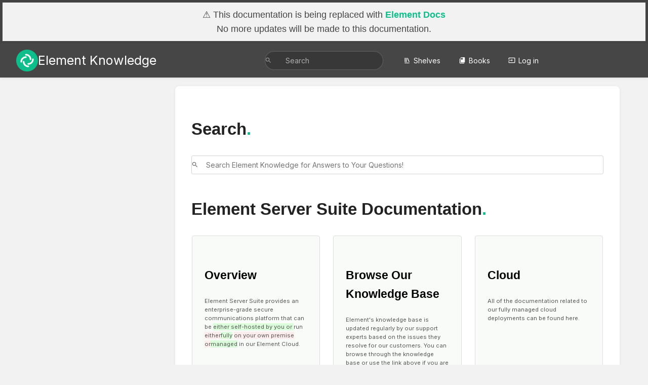

--- FILE ---
content_type: text/html; charset=UTF-8
request_url: https://ems-docs.element.io/books/welcome/page/element-knowledge-and-documentation/revisions/1928/changes
body_size: 15261
content:
<!DOCTYPE html>
<html lang="en-GB"
      dir="ltr"
      class="">
<head>
    <title>Page Revision for Element Knowledge and ... | Element Knowledge</title>

    <!-- Meta -->
    <meta charset="utf-8">
    <meta name="viewport" content="width=device-width">
    <meta name="token" content="FOhSdigVNC8BrkxW9jlroqLExr9nwVi9RlqmtxEe">
    <meta name="base-url" content="https://ems-docs.element.io">
    <meta name="theme-color" content="#464646"/>

    <!-- Social Cards Meta -->
    <meta property="og:title" content="Page Revision for Element Knowledge and ... | Element Knowledge">
    <meta property="og:url" content="https://ems-docs.element.io/books/welcome/page/element-knowledge-and-documentation/revisions/1928/changes">
    
    <!-- Styles -->
    <link rel="stylesheet" href="https://ems-docs.element.io/dist/styles.css?version=v24.10">

    <!-- Icons -->
    <link rel="icon" type="image/png" sizes="256x256" href="https://ems-docs.element.io/icon.png">
    <link rel="icon" type="image/png" sizes="180x180" href="https://ems-docs.element.io/icon-180.png">
    <link rel="apple-touch-icon" sizes="180x180" href="https://ems-docs.element.io/icon-180.png">
    <link rel="icon" type="image/png" sizes="128x128" href="https://ems-docs.element.io/icon-128.png">
    <link rel="icon" type="image/png" sizes="64x64" href="https://ems-docs.element.io/icon-64.png">
    <link rel="icon" type="image/png" sizes="32x32" href="https://ems-docs.element.io/icon-32.png">

    <!-- PWA -->
    <link rel="manifest" href="https://ems-docs.element.io/manifest.json">
    <meta name="mobile-web-app-capable" content="yes">

    <!-- OpenSearch -->
    <link rel="search" type="application/opensearchdescription+xml" title="Element Knowledge" href="https://ems-docs.element.io/opensearch.xml">

    <!-- Custom Styles & Head Content -->
    <style>
    :root {
        --color-primary: #464646;
        --color-primary-light: rgba(70,70,70,0.15);
        --color-link: #464646;
        --color-bookshelf: #000000;
        --color-book: #077b70;
        --color-chapter: #af4d0d;
        --color-page: #206ea7;
        --color-page-draft: #7e50b1;
    }
</style>
    <!-- Start: custom user content -->
<script nonce="p9T0KCeGF47JfbhTJzcMtKH1">
    // Auto expand section on the FAQ page when linked directly
    window.onload = function () {
        if (
          window.location.pathname.endsWith('/frequently-asked-questions') ||
          window.location.pathname.endsWith('/frequently-asked-questions-Dcv')
        ) {
            const bookmark = window.location.hash.substr(1);
            const details = document.getElementById(bookmark);
            details.open = true;
        }
    };
</script>

<script nonce="p9T0KCeGF47JfbhTJzcMtKH1">
    // Default searches to exclude pages tagged as "Archived"
	document.addEventListener('DOMContentLoaded', function () {
		// Check if the user is already on the search page
		const isSearchPage = window.location.pathname.includes('/search');

		if (!isSearchPage) {
			// Select the search input element by its ID
			const searchInput = document.querySelector('#header-search-box-input');

			if (searchInput) {
				// Change the name attribute from 'term' to 'search'
				searchInput.name = 'search';

				// Create the hidden input element
				const hiddenInput = document.createElement('input');
				hiddenInput.type = 'hidden';
				hiddenInput.name = 'extras';
				hiddenInput.value = '-[Archived]';

				// Insert the hidden input right after the search input
				searchInput.insertAdjacentElement('afterend', hiddenInput);
			}
		}
	});
</script>


<!-- <script>
  if (window.location.href.startsWith("https://ems-docs.element.io/books/element-server-suite-documentation-lts-2310")) {
  	window.addEventListener('DOMContentLoaded', function() {
  		const pageTitleElement = document.getElementById("bkmrk-page-title");
  
  		if (pageTitleElement) {
  			const newContent = document.createElement("div");
  			newContent.innerHTML = `
  				<p class="callout warning"><strong>LTS 23.10</strong> is now out of support, we recommend upgrading to the latest <strong>LTS 24.10</strong>. To upgrade, please update your deployment to the latest <strong>LTS 23.10</strong> release. You can then upgrade to the latest patch release of <strong>LTS 24.10.</strong></p>
  			`;
  
  			pageTitleElement.parentNode.insertBefore(newContent, pageTitleElement);
  		}
  	});
  }
  
  if (window.location.href.startsWith("https://ems-docs.element.io/books/element-server-suite-documentation-lts-2404")) {
  	window.addEventListener('DOMContentLoaded', function() {
  		const pageTitleElement = document.getElementById("bkmrk-page-title");
  
  		if (pageTitleElement) {
  			const newContent = document.createElement("div");
  			newContent.innerHTML = `
  				<p class="callout info">We recommend upgrading to the latest <strong>LTS 24.10</strong>, before doing so please upgrade to the latest patch release available.</p>
  			`;
  
  			pageTitleElement.parentNode.insertBefore(newContent, pageTitleElement);
  		}
  	});
  }
</script> -->

<style nonce="p9T0KCeGF47JfbhTJzcMtKH1">
	.floating-banner {
		position: sticky;
		top: 0;
		z-index: 1000;
		padding: 10px;
        background-color: #f2f2f2;
        border: 5px solid;
	}
</style>

<script nonce="p9T0KCeGF47JfbhTJzcMtKH1">
	if (window.location.href.startsWith("https://ems-docs.element.io")) {
		window.addEventListener('DOMContentLoaded', function() {
			const pageHeader = document.getElementById("header");

			if (pageHeader) {
				const newContent = document.createElement("div");
				newContent.classList.add("floating-banner"); // Add the floating-banner class
				newContent.innerHTML = `
					<div style="text-align: center; font-family: sans-serif; font-size: 18px;">⚠️ This documentation is being replaced with <a href="https://docs.element.io" style="color: #0dbd8b; font-weight: bold;">Element Docs</a><br />No more updates will be made to this documentation.</div>
				`;

				pageHeader.parentNode.insertBefore(newContent, pageHeader);
			}
		});
	}
  
	if (window.location.href.startsWith("https://ems-docs.element.io/books/element-server-suite-classic-documentation-lts-2404")) {
		window.addEventListener('DOMContentLoaded', function() {
			const pageTitleElement = document.getElementById("bkmrk-page-title");

			if (pageTitleElement) {
				const newContent = document.createElement("div");
				newContent.classList.add("floating-banner"); // Add the floating-banner class
				newContent.innerHTML = `
					<p class="callout warning"><strong>LTS 24.04</strong> is now out of support, we recommend upgrading to the latest <strong>LTS 25.04</strong>. To upgrade, please update your deployment to the latest <strong>LTS 24.04</strong> release. You can then upgrade to the latest patch release of <strong>LTS 25.04.</strong></p>
				`;

				pageTitleElement.parentNode.insertBefore(newContent, pageTitleElement);
			}
		});
	}

	if (window.location.href.startsWith("https://ems-docs.element.io/books/element-server-suite-classic-documentation-lts-2410")) {
		window.addEventListener('DOMContentLoaded', function() {
			const pageTitleElement = document.getElementById("bkmrk-page-title");

			if (pageTitleElement) {
				const newContent = document.createElement("div");
				newContent.classList.add("floating-banner"); // Add the floating-banner class
				newContent.innerHTML = `
					<p class="callout info">We recommend upgrading to the latest <strong>LTS 25.04</strong>, before doing so please upgrade to the latest patch release available.</p>
				`;

				pageTitleElement.parentNode.insertBefore(newContent, pageTitleElement);
			}
		});
	}

  if (window.location.href.startsWith("https://ems-docs.element.io/books/element-server-suite-pro")) {
		window.addEventListener('DOMContentLoaded', function() {
			const pageTitleElement = document.getElementById("bkmrk-page-title");

			if (pageTitleElement) {
				const newContent = document.createElement("div");
				newContent.classList.add("floating-banner"); // Add the floating-banner class
				newContent.innerHTML = `
					<p class="callout warning">This product is still a WIP and is currently in beta.</p>
				`;

				pageTitleElement.parentNode.insertBefore(newContent, pageTitleElement);
			}
		});
	}
</script>


<style nonce="p9T0KCeGF47JfbhTJzcMtKH1">
    /*
    .content-wrap = the contents of pages
    .markdown-editor-display = the preview pane when editing a page

    These two ensure the formatting only applies to the page contents,
    not site navigation and stuff which is styled by Bookstack.
*/

    h1.break-text {
	    text-align: center;
    }

    /* Set the color as a variable */
    :root {
        --color-element-green: #0dbd8b;
    }

    /* Max size and a border around images */
    .content-wrap img,
    .markdown-editor-display img {
        max-height: 350px;
        max-width: 450px;
        border: 5px solid #ddd;
    }

    /* Links */
    .content-wrap a,
    .markdown-editor-display a {
        color: var(--color-element-green);
        text-decoration: none;
    }

    /* Add a underline when hovering the mouse over a link */
    .content-wrap a:hover,
    .markdown-editor-display a:hover {
        text-decoration: underline var(--color-element-green) !important;
    }
  
    /* Make Collapsible sections clickable */
    details > summary {
        cursor: pointer;
    }
  
    /* Remove extra whitespace at end of Collapsible section*/
    .page-content details :last-child {
        margin-bottom: 0;
    }
    /* Possibly covered by the one above...
    .page-content details>p:last-of-type {
        margin-bottom: 0px;
    }
  
    .page-content details>div {
        margin-bottom: 0px;
    }

    .page-content details>ul {
        margin-bottom: 0px;
    }
    */
  
    /* Style Collapsible section to not be Black text on dark Grey background */
    .page-content details>summary {
        margin-top: -12px;
        margin-left: -12px;
        margin-right: -12px;
        margin-bottom: -12px;
        font-weight: bold;
        background-color: rgba(0,0,0,0);
        padding: 6px 12px;
    }

    /* Collapsible section headers, used for example on the FAQ page */
    .content-wrap details summary,
    .markdown-editor-display details summary {
        font-size: 15px;
        font-weight: bolder;
    }

    body,
    button,
    input,
    select,
    label,
    textarea {
        font-family: 'Helvetica', sans-serif;
    }

    .CodeMirror,
    pre,
    #markdown-editor-input,
    .editor-toolbar,
    .code-base {
        font-family: monospace;
    }

    h1 {
        font-size: 2.7em;
    }
  
    /* Make Page Titles centered */
    .page-content h1.break-text {
        text-align: center;  
    }
  
    /* KIERANML Doc Update May'24 */
    /* Unordered List Bullet Bigger + Element Green */
    ul li::marker {
        font-size: 150%;
        color: var(--color-element-green);
    }
    /* Center Images */
    img {
        display: block;
        margin: 0 auto;
    }
    /* Header Spacing */
    /*
    h2, h3, h4, h5, h6 {
        margin-top: 1.5em;
        margin-bottom: 1em;
    }
    */
    /* Unordered List ... if given class of 'Column' will split into two columns */
    ul.column {
        columns: 2;
    }
    /* Unordered List ... if given class of 'Column' will split into two columns */
    ul li.column {
        break-inside: avoid-column;
    }
    /* Center Table Cells text horizontally and vertically and nicer padding */
    table th,
    table td {
        text-align: center;
        vertical-align: middle;
        padding: 10px;
    }
    /* Make Table Headers bold, bigger and Element Green */
    table th {
        font-size: 125%;
        font-weight: bold; /* Make table headers bold */
        color: var(--color-element-green); /* Set color for table headers */
    }
  
    table.left td:first-child {
        font-size: 125%;
        font-weight: bold; /* Make table headers bold */
        color: var(--color-element-green); /* Set color for table headers */
    }
  
    table.no-border td {
        border: 0px solid #ddd;
    }
  
    table.left-text td {
        text-align: left;  
    }
   
    /* Remove Outer Table Borders (Top + Bottom) */
    table tr:first-child th,
    table tr:last-child td {
        border-top: none;
        border-bottom: none;
    }
    /* Remove Outer Table Borders (Left + Right) */
    table tr th:first-child,
    table tr td:first-child,
    table tr th:last-child,
    table tr td:last-child {
        border-left: none;
        border-right: none;
    }
  
    table.left tr:first-child td{
        border-top: none;
    }
  
    table.left-alt tr:first-child td{
        border-top: none;
    }
  
    table.nowrap tr td:first-child {
        white-space: nowrap;
        vertical-align: top;
    }
    /* Nicer padding */
    h2, h3, h4, h5, h6 {
        margin-top: 1.5em;
        margin-bottom: 1em;
    }
  
    .wideimage img {
        max-height: 100%;
        max-width: 100%;
    }
  
    details.cog > summary::marker {
        content: "\02699\0FE0F\00020";
    }
  
    details.page > summary::marker {
        content: "\01F4C4\00020";
    }
  
    details.question > summary::marker {
        content: "\02753\00020";
    }

    details.none > summary::marker {
        content: none;
    }

    summary h3 {
    	margin-top: 0 !important;
    }

  
    h6 {
        font-size: 1.2em;
    }
  
    .custom-marker::before {
        content: "\2022\00020";
        color: var(--color-element-green);
    }

    /* ESS Documentation Config Toggle */

    /* The switch - the box around the slider */
    /* Container for the label and switch */
    .toggle-container {
      display: flex;
      align-items: center;
    }
    
    /* Add some spacing between the label and the switch */
    .toggle-container label {
      margin-right: 10px;
    }
    
    /* The switch - the box around the slider */
    .switch {
      position: relative;
      display: inline-block;
      width: 50px;
      height: 20px;
    }
    
    /* Hide default HTML checkbox */
    .switch input {
      opacity: 0;
      width: 0;
      height: 0;
    }
    
    /* The slider */
    .slider {
      position: absolute;
      cursor: pointer;
      top: 0;
      left: 0;
      right: 0;
      bottom: 0;
      background-color: #ccc;
      -webkit-transition: .4s;
      transition: .4s;
    }
    
    .slider:before {
      position: absolute;
      content: "";
      height: 13px;
      width: 13px;
      left: 4px;
      bottom: 4px;
      background-color: white;
      -webkit-transition: .4s;
      transition: .4s;
    }
    
    input:checked + .slider {
      background-color: #2196F3;
    }
    
    input:focus + .slider {
      box-shadow: 0 0 1px #2196F3;
    }
    
    input:checked + .slider:before {
      -webkit-transform: translateX(28px);
      -ms-transform: translateX(28px);
      transform: translateX(28px);
    }
    
    /* Rounded sliders */
    .slider.round {
      border-radius: 20px;
    }
    
    .slider.round:before {
      border-radius: 50%;
    }

</style>









<!-- 'Cog' Details Toggle Switch -->
<script nonce="p9T0KCeGF47JfbhTJzcMtKH1">
    document.addEventListener('DOMContentLoaded', function() {
        // Function to toggle visibility of elements with class "cog"
        function toggleCogElements() {
            // Get the toggle switch element
            const toggleSwitch = document.getElementById('bkmrk-toggle-switch');
            
            // Get all elements with class "cog"
            const cogElements = document.querySelectorAll('.cog');
            
            // Loop through each element and hide/show based on toggle switch state
            cogElements.forEach(element => {
                if (toggleSwitch.checked) {
                    element.style.display = 'block'; // Show the element
                } else {
                    element.style.display = 'none'; // Hide the element
                }
            });

          document.cookie = `cogToggle=${toggleSwitch.checked}; path=/; max-age=31536000`; // 1 year
        }

        // Function to get a cookie value by name
        function getCookie(name) {
            const value = `; ${document.cookie}`;
            const parts = value.split(`; ${name}=`);
            if (parts.length === 2) return parts.pop().split(';').shift();
        }

        // Step 1: Get the checkbox element and URL parameter
        const toggleSwitch = document.getElementById('bkmrk-toggle-switch');

        if (toggleSwitch) {
          toggleSwitch.addEventListener('change', toggleCogElements);
        
          const urlParams = new URLSearchParams(window.location.search);
          const toggleDefault = urlParams.get('config');
          const cookieValue = getCookie('cogToggle');
  
          if (toggleDefault !== null) {
              // Override with URL parameter if present
              toggleSwitch.checked = (toggleDefault === 'true');
          } else {
              // Use cookie value if URL parameter is not present
              toggleSwitch.checked = (cookieValue === 'true');
          }
  
          // Initial call to set visibility based on the initial state of the toggle switch
          toggleCogElements();
        }
    });
</script>




<!-- SCRIPT FOR ESS SIZING CALCULATOR -->
<!-- ONLY RUNS IF ON CORRECT PAGE -->
<script nonce="p9T0KCeGF47JfbhTJzcMtKH1">
    // SCRIPT FOR ESS SIZING CALCULATOR (WIP) - HAS TO BE HERE APPARENTLY
      document.addEventListener("DOMContentLoaded", function() {
        const form = document.getElementById('bkmrk-calcForm');
          
        if (form) {
          window.onload = calculate();
          // Get input fields and attach input event listeners
          // DEPLOYMENT
          document.getElementById('bkmrk-heading-deployment').addEventListener('click', heading);
          document.getElementById('bkmrk-deployment-type').addEventListener('input', calculate);
          document.getElementById('bkmrk-federation-type').addEventListener('input', calculate);
          document.getElementById('bkmrk-mau').addEventListener('input', calculate);
          document.getElementById('bkmrk-avg-media-size').addEventListener('input', calculate);
          document.getElementById('bkmrk-avg-media-per-day-per-user').addEventListener('input', calculate);
          document.getElementById('bkmrk-retention').addEventListener('input', calculate);
          document.getElementById('bkmrk-days-media-retention').addEventListener('input', calculate);
          // BASE
          document.getElementById('bkmrk-heading-base').addEventListener('click', heading);
          document.getElementById('bkmrk-microk8s').addEventListener('input', calculate);
          document.getElementById('bkmrk-synapseadminui').addEventListener('input', calculate);
          document.getElementById('bkmrk-elementweb').addEventListener('input', calculate);
          document.getElementById('bkmrk-wellknowndelegation').addEventListener('input', calculate);
          document.getElementById('bkmrk-synapse').addEventListener('input', calculate);
          // VOIP
          document.getElementById('bkmrk-heading-voip').addEventListener('click', heading);
          document.getElementById('bkmrk-jitsi').addEventListener('input', calculate);
          document.getElementById('bkmrk-elementcall').addEventListener('input', calculate);
          document.getElementById('bkmrk-livekit').addEventListener('input', calculate);
          // ElementX
          document.getElementById('bkmrk-heading-elementx').addEventListener('click', heading);
          document.getElementById('bkmrk-matrixauthenticationservice').addEventListener('input', calculate);
          document.getElementById('bkmrk-slidingsync').addEventListener('input', calculate);
          // Auditing
          document.getElementById('bkmrk-heading-auditing').addEventListener('click', heading);
          document.getElementById('bkmrk-auditbot').addEventListener('input', calculate);
          document.getElementById('bkmrk-adminbot').addEventListener('input', calculate);
          // Data Sov
          document.getElementById('bkmrk-heading-data').addEventListener('click', heading);
          document.getElementById('bkmrk-sydent').addEventListener('input', calculate);
          document.getElementById('bkmrk-securebordergateway').addEventListener('input', calculate);
          document.getElementById('bkmrk-matrixcontentscanner').addEventListener('input', calculate);
          document.getElementById('bkmrk-sygnal').addEventListener('input', calculate);
          // Integrations
          document.getElementById('bkmrk-heading-integrations').addEventListener('click', heading);
          document.getElementById('bkmrk-hookshot').addEventListener('input', calculate);
          document.getElementById('bkmrk-groupsync').addEventListener('input', calculate);
          document.getElementById('bkmrk-integrator').addEventListener('input', calculate);
          // Bridges
          document.getElementById('bkmrk-heading-bridges').addEventListener('click', heading);
          document.getElementById('bkmrk-sipbridge').addEventListener('input', calculate);
          document.getElementById('bkmrk-bifrost').addEventListener('input', calculate);
          document.getElementById('bkmrk-ircbridge').addEventListener('input', calculate);
          document.getElementById('bkmrk-mautrixtelegram').addEventListener('input', calculate);
          document.getElementById('bkmrk-skypeforbusinessbridge').addEventListener('input', calculate);
          document.getElementById('bkmrk-mautrixwhatsapp').addEventListener('input', calculate);
          // Min Resources
          document.getElementById('bkmrk-heading-calcres').addEventListener('click', heading);
          // Rec Resources
          // document.getElementById('bkmrk-heading-minres').addEventListener('click', heading);
          // Rec Postgres
          // document.getElementById('bkmrk-heading-postgresrec').addEventListener('click', heading);

          function heading(event) {
                // HANDLE TOGGLES
                const buttonId = event.target.id;
                if (buttonId == 'bkmrk-heading-deployment'){
                    document.getElementById('bkmrk-section-deployment').classList.toggle('hideme');
                } else if (buttonId == 'bkmrk-heading-base'){
                    document.getElementById('bkmrk-section-base').classList.toggle('hideme');
                } else if (buttonId == 'bkmrk-heading-voip'){
                    document.getElementById('bkmrk-section-voip').classList.toggle('hideme');
                } else if (buttonId == 'bkmrk-heading-elementx'){
                    document.getElementById('bkmrk-section-elementx').classList.toggle('hideme');
                } else if (buttonId == 'bkmrk-heading-auditing'){
                    document.getElementById('bkmrk-section-auditing').classList.toggle('hideme');
                } else if (buttonId == 'bkmrk-heading-data'){
                    document.getElementById('bkmrk-section-data').classList.toggle('hideme');
                } else if (buttonId == 'bkmrk-heading-integrations'){
                    document.getElementById('bkmrk-section-integrations').classList.toggle('hideme');
                } else if (buttonId == 'bkmrk-heading-bridges'){
                    document.getElementById('bkmrk-section-bridges').classList.toggle('hideme');
                } else if (buttonId == 'bkmrk-heading-calcres'){
                    document.getElementById('bkmrk-section-calcres').classList.toggle('hideme');
                } else if (buttonId == 'bkmrk-heading-minres'){
                    document.getElementById('bkmrk-section-minres').classList.toggle('hideme');
                } else if (buttonId == 'bkmrk-heading-postgresrec'){
                    document.getElementById('bkmrk-section-postgresrec').classList.toggle('hideme');
                }
          }

          function calculate() {
            // DEPLOYMENT
            let deployment_type = parseFloat(document.getElementById('bkmrk-deployment-type').value) || 0;
            let federation_type = parseFloat(document.getElementById('bkmrk-federation-type').value) || 0;
            let mau = parseFloat(document.getElementById('bkmrk-mau').value) || 1;
            let avg_media_size = parseFloat(document.getElementById('bkmrk-avg-media-size').value) || 0;
            let avg_media_per_day_per_user = parseFloat(document.getElementById('bkmrk-avg-media-per-day-per-user').value) || 0;
            let retention = parseFloat(document.getElementById('bkmrk-retention').value) || 0;
            let days_media_retention = parseFloat(document.getElementById('bkmrk-days-media-retention').value) || 0;
            // BASE
            let microk8s = parseFloat(document.getElementById('bkmrk-microk8s').value) || 0;
            let synapseadminui = parseFloat(document.getElementById('bkmrk-synapseadminui').value) || 0;
            let elementweb = parseFloat(document.getElementById('bkmrk-elementweb').value) || 0;
            let wellknowndelegation = parseFloat(document.getElementById('bkmrk-wellknowndelegation').value) || 0;
            let synapse = parseFloat(document.getElementById('bkmrk-synapse').value) || 0;
            // VOIP
            let jitsi = parseFloat(document.getElementById('bkmrk-jitsi').value) || 0;
            let elementcall = parseFloat(document.getElementById('bkmrk-elementcall').value) || 0;
            let livekit = parseFloat(document.getElementById('bkmrk-livekit').value) || 0;
            // ElementX
            let matrixauthenticationservice = parseFloat(document.getElementById('bkmrk-matrixauthenticationservice').value) || 0;
            let slidingsync = parseFloat(document.getElementById('bkmrk-slidingsync').value) || 0;
            // Auditing
            let auditbot = parseFloat(document.getElementById('bkmrk-auditbot').value) || 0;
            let adminbot = parseFloat(document.getElementById('bkmrk-adminbot').value) || 0;
            // Data Sov
            let sydent = parseFloat(document.getElementById('bkmrk-sydent').value) || 0;
            let securebordergateway = parseFloat(document.getElementById('bkmrk-securebordergateway').value) || 0;
            let matrixcontentscanner = parseFloat(document.getElementById('bkmrk-matrixcontentscanner').value) || 0;
            let sygnal = parseFloat(document.getElementById('bkmrk-sygnal').value) || 0;
            // Integrations
            let hookshot = parseFloat(document.getElementById('bkmrk-hookshot').value) || 0;
            let groupsync = parseFloat(document.getElementById('bkmrk-groupsync').value) || 0;
            let integrator = parseFloat(document.getElementById('bkmrk-integrator').value) || 0;
            // Bridges
            let sipbridge = parseFloat(document.getElementById('bkmrk-sipbridge').value) || 0;
            let bifrost = parseFloat(document.getElementById('bkmrk-bifrost').value) || 0;
            let ircbridge = parseFloat(document.getElementById('bkmrk-ircbridge').value) || 0;
            let mautrixtelegram = parseFloat(document.getElementById('bkmrk-mautrixtelegram').value) || 0;
            let skypeforbusinessbridge = parseFloat(document.getElementById('bkmrk-skypeforbusinessbridge').value) || 0;
            let mautrixwhatsapp = parseFloat(document.getElementById('bkmrk-mautrixwhatsapp').value) || 0;
            
            var mau_index = 0

            // DISPLAY MAU RANGE
            if (mau > 0 && mau <= 500) {
              mau_index = 0
              document.getElementById('bkmrk-mau-result').value = '1-500';
            } else if (mau > 500 && mau <= 2500) {
              mau_index = 1
              document.getElementById('bkmrk-mau-result').value = '501-2500';
            } else if (mau > 2500){
              mau_index = 2
              document.getElementById('bkmrk-mau-result').value = '2501-10000';
            } else if (mau === 0) {
              mau = 1;
              mau_index = 0
              document.getElementById('bkmrk-mau').value = 1;
              document.getElementById('bkmrk-mau-result').value = '1-500';
              window.onload = calculate();
            } else {
              mau = 1
              mau_index = 0
              document.getElementById('bkmrk-mau').value = 1;
              window.onload = calculate();
            }
  
            // DISPLAY / UNLOCK RETENTION CONFIG  
            if (retention == 0) {
              document.getElementById('bkmrk-days-media-retention').setAttribute('readonly', true);
            } else {
              document.getElementById('bkmrk-days-media-retention').removeAttribute('readonly');
              if (days_media_retention == 0) {
                document.getElementById('bkmrk-days-media-retention').value = 1;
                window.onload = calculate();
              }
            }

            // SET `microk8s` if Standalone
            if (deployment_type != 2) {
                if (microk8s != 1) {
                    document.getElementById('bkmrk-microk8s').value = 1;
                    window.onload = calculate();
                }
            } else {
                if (microk8s != 0) {
                    document.getElementById('bkmrk-microk8s').value = 0;
                    window.onload = calculate();
                }
            }

            // SET `livekit` true if using Element Call
            if (elementcall == 0) {
                if (livekit != 0) {
                    document.getElementById('bkmrk-livekit').value = 0
                    window.onload = calculate();
                }
            } else {
                if (livekit != 1) {
                    document.getElementById('bkmrk-livekit').value = 1
                    window.onload = calculate();
                }
            }

            // DETERMINE VALUES
            // MEM/CPU/MEM-LIMITS
            const microk8s_mem = 2000;
            const microk8s_cpu = 1;

            const elementweb_mem = 50;
            const elementweb_cpu = 0.05;
            const elementweb_mem_limit = 200;
            const matrixcontentscanner_mem = 300;
            const matrixcontentscanner_cpu = 0.3;
            const matrixcontentscanner_mem_limit = 5500;
            const slidingsync_mem = 400;
            const slidingsync_cpu = 0.2;
            const slidingsync_mem_limit = 8000;
            const synapse_mem = 350;
            const synapse_cpu = 0.35;
            const synapse_mem_limit = 8250;
            const wellknowndelegation_mem = 50;
            const wellknowndelegation_cpu = 0.05;
            const wellknowndelegation_mem_limit = 200;
            const bifrost_mem = 100;
            const bifrost_cpu = 0.05;
            const bifrost_mem_limit = 1000;
            const coturn_mem = 50;
            const coturn_cpu = 0.05;
            const coturn_mem_limit = 200;
            const elementcall_mem = 50;
            const elementcall_cpu = 0.05;
            const elementcall_mem_limit = 200;
            const groupsync_mem = 150;
            const groupsync_cpu = 0.1;
            const groupsync_mem_limit = 1000;
            const hookshot_mem = 100;
            const hookshot_cpu = 0.1;
            const hookshot_mem_limit = 350;
            const hydrogen_mem = 50;
            const hydrogen_cpu = 0.05;
            const hydrogen_mem_limit = 200;
            const integrator_mem = 300;
            const integrator_cpu = 0.25;
            const integrator_mem_limit = 1150;
            const ircbridge_mem = 150;
            const ircbridge_cpu = 0.1;
            const ircbridge_mem_limit = 1000;
            const jitsi_mem = 950;
            const jitsi_cpu = 0.76;
            const jitsi_mem_limit = 10900;
            const livekit_mem = 220;
            const livekit_cpu = 0.2;
            const livekit_mem_limit = 4070;
            const lowbandwidth_mem = 50;
            const lowbandwidth_cpu = 0.1;
            const lowbandwidth_mem_limit = 100;
            const matrixauthenticationservice_mem = 228;
            const matrixauthenticationservice_cpu = 0.2;
            const matrixauthenticationservice_mem_limit = 478;
            const mautrixtelegram_mem = 150;
            const mautrixtelegram_cpu = 0.05;
            const mautrixtelegram_mem_limit = 1000;
            const mautrixwhatsapp_mem = 150;
            const mautrixwhatsapp_cpu = 0.05;
            const mautrixwhatsapp_mem_limit = 1000;
            const pipe_mem = 200;
            const pipe_cpu = 0.02;
            const pipe_mem_limit = 1200;
            const securebordergateway_mem = 100;
            const securebordergateway_cpu = 0.1;
            const securebordergateway_mem_limit = 200;
            const sipbridge_mem = 150;
            const sipbridge_cpu = 0.05;
            const sipbridge_mem_limit = 1000;
            const skypeforbusinessbridge_mem = 150;
            const skypeforbusinessbridge_cpu = 0.05;
            const skypeforbusinessbridge_mem_limit = 1000;
            const sydent_mem = 100;
            const sydent_cpu = 0.05;
            const sydent_mem_limit = 250;
            const sygnal_mem = 100;
            const sygnal_cpu = 0.05;
            const sygnal_mem_limit = 250;
            const synapseadminui_mem = 50;
            const synapseadminui_cpu = 0.05;
            const synapseadminui_mem_limit = 500;

            var synapse_worker_count = 0;
            var synapse_worker_cpu = 0;
            var synapse_worker_mem = 0;
            if (federation_type == 0) {
                if (mau_index == 0) {
                    synapse_worker_count = 0;
                }
                if (mau_index == 1) {
                    synapse_worker_count = 5;
                }
                if (mau_index == 2) {
                    synapse_worker_count = 9;
                }
            }
            if (federation_type == 1) {
                if (mau_index == 0) {
                    synapse_worker_count = 1;
                }
                if (mau_index == 1) {
                    synapse_worker_count = 5;
                }
                if (mau_index == 2) {
                    synapse_worker_count = 9;
                }
            }
            if (federation_type == 2) {
                if (mau_index == 0) {
                    synapse_worker_count = 4;
                }
                if (mau_index == 1) {
                    synapse_worker_count = 8;
                }
                if (mau_index == 2) {
                    synapse_worker_count = 14;
                }
            }

            var total_vcpu = 0;
            var total_mem = 0;
            var postgres_total_vcpu = 0;
            var postgres_total_mem = 0;

            synapse_worker_cpu = synapse_cpu * synapse_worker_count;
            synapse_worker_mem = synapse_mem * synapse_worker_count;

            total_vcpu = total_vcpu + synapse_worker_cpu;
            total_mem = total_mem + synapse_worker_mem;

            // BASE
            if ( synapseadminui == 1 ){
                total_vcpu = total_vcpu + synapseadminui_cpu;
                total_mem = total_mem + synapseadminui_mem;
            }
            if ( elementweb == 1 ){
                total_vcpu = total_vcpu + elementweb_cpu;
                total_mem = total_mem + elementweb_mem;
            }
            if ( wellknowndelegation == 1 ){
                total_vcpu = total_vcpu + wellknowndelegation_cpu;
                total_mem = total_mem + wellknowndelegation_mem;
            }
            if ( synapse == 1 ){
                total_vcpu = total_vcpu + synapse_cpu;
                total_mem = total_mem + synapse_mem;
                // Handle Postgres In Cluster
                if (deployment_type == 0) {
                    postgres_total_vcpu = postgres_total_vcpu + 0;
                    postgres_total_mem = postgres_total_mem + 100;
                }
            }
            // VOIP
            if ( jitsi == 1 ){
                total_vcpu = total_vcpu + jitsi_cpu;
                total_mem = total_mem + jitsi_mem;
            }
            if ( elementcall == 1 ){
                total_vcpu = total_vcpu + elementcall_cpu;
                total_mem = total_mem + elementcall_mem;
            }
            if ( livekit == 1 ){
                total_vcpu = total_vcpu + livekit_cpu;
                total_mem = total_mem + livekit_mem;
            }
            // ElementX
            if ( matrixauthenticationservice == 1 ){
                total_vcpu = total_vcpu + matrixauthenticationservice_cpu;
                total_mem = total_mem + matrixauthenticationservice_mem;
                // Handle Postgres In Cluster
                if (deployment_type == 0) {
                    postgres_total_vcpu = postgres_total_vcpu + 0;
                    postgres_total_mem = postgres_total_mem + 100;
                }
            }
            if ( slidingsync == 1 ){
                total_vcpu = total_vcpu + slidingsync_cpu;
                total_mem = total_mem + slidingsync_mem;
                // Handle Postgres In Cluster
                if (deployment_type == 0) {
                    postgres_total_vcpu = postgres_total_vcpu + 0;
                    postgres_total_mem = postgres_total_mem + 100;
                }
            }
            // Auditing
            if ( auditbot == 1 ){
                total_vcpu = total_vcpu + pipe_cpu;
                total_mem = total_mem + pipe_mem;
            }
            if ( adminbot == 1 ){
                total_vcpu = total_vcpu + pipe_cpu;
                total_mem = total_mem + pipe_mem;
            }
            // Data Sov
            if ( sydent == 1 ){
                total_vcpu = total_vcpu + sydent_cpu;
                total_mem = total_mem + sydent_mem;
            }
            if ( securebordergateway == 1 ){
                total_vcpu = total_vcpu + securebordergateway_cpu;
                total_mem = total_mem + securebordergateway_mem;
            }
            if ( matrixcontentscanner == 1 ){
                total_vcpu = total_vcpu + matrixcontentscanner_cpu;
                total_mem = total_mem + matrixcontentscanner_mem;
            }
            if ( sygnal == 1 ){
                total_vcpu = total_vcpu + sygnal_cpu;
                total_mem = total_mem + sygnal_mem;
            }
            // Integrations
            if ( hookshot == 1 ){
                total_vcpu = total_vcpu + hookshot_cpu;
                total_mem = total_mem + hookshot_mem;
            }
            if ( groupsync == 1 ){
                total_vcpu = total_vcpu + groupsync_cpu;
                total_mem = total_mem + groupsync_mem;
            }
            if ( integrator == 1 ){
                total_vcpu = total_vcpu + integrator_cpu;
                total_mem = total_mem + integrator_mem;
                // Handle Postgres In Cluster
                if (deployment_type == 0) {
                    postgres_total_vcpu = postgres_total_vcpu + 0;
                    postgres_total_mem = postgres_total_mem + 100;
                }
            }
            // Bridges
            if ( sipbridge == 1 ){
                total_vcpu = total_vcpu + sipbridge_cpu;
                total_mem = total_mem + sipbridge_mem;
            }
            if ( bifrost == 1 ){
                total_vcpu = total_vcpu + bifrost_cpu;
                total_mem = total_mem + bifrost_mem;
                // Handle Postgres In Cluster
                if (deployment_type == 0) {
                    postgres_total_vcpu = postgres_total_vcpu + 0;
                    postgres_total_mem = postgres_total_mem + 100;
                }
            }
            if ( ircbridge == 1 ){
                total_vcpu = total_vcpu + ircbridge_cpu;
                total_mem = total_mem + ircbridge_mem;
                // Handle Postgres In Cluster
                if (deployment_type == 0) {
                    postgres_total_vcpu = postgres_total_vcpu + 0;
                    postgres_total_mem = postgres_total_mem + 100;
                }
            }
            if ( mautrixtelegram == 1 ){
                total_vcpu = total_vcpu + mautrixtelegram_cpu;
                total_mem = total_mem + mautrixtelegram_mem;
                // Handle Postgres In Cluster
                if (deployment_type == 0) {
                    postgres_total_vcpu = postgres_total_vcpu + 0;
                    postgres_total_mem = postgres_total_mem + 100;
                }
            }
            if ( skypeforbusinessbridge == 1 ){
                total_vcpu = total_vcpu + skypeforbusinessbridge_cpu;
                total_mem = total_mem + skypeforbusinessbridge_mem;
            }
            if ( mautrixwhatsapp == 1 ){
                total_vcpu = total_vcpu + mautrixwhatsapp_cpu;
                total_mem = total_mem + mautrixwhatsapp_mem;
                // Handle Postgres In Cluster
                if (deployment_type == 0) {
                    postgres_total_vcpu = postgres_total_vcpu + 0;
                    postgres_total_mem = postgres_total_mem + 100;
                }
            }

            // console.log("mau_index:", mau_index);
            // console.log("fed_index:", federation_type);
            
            // console.log("total synapse workers:", synapse_worker_count);

            // console.log("total mem is:", total_mem);
            // console.log("total cpu is:", total_vcpu);

            // console.log("deployment_index:", deployment_type);
            
            // console.log("total postgres-cpu is:", postgres_total_vcpu);
            // console.log("element", (document.getElementById('bkmrk-min-postgres-vcpu').value))
            
            // console.log("total postgres-mem is:", postgres_total_mem);
            // console.log("element", (document.getElementById('bkmrk-min-postgres-mem').value))

            if ( document.getElementById('bkmrk-min-components-vcpu').value != Number(total_vcpu.toFixed(2)) || document.getElementById('bkmrk-min-components-mem').value != Number(total_mem.toFixed(2)) ) {
                    document.getElementById('bkmrk-min-components-vcpu').value = Number(total_vcpu.toFixed(2));
                    document.getElementById('bkmrk-min-components-mem').value = Number(total_mem.toFixed(2));
                    window.onload = calculate();
                }

            if ( deployment_type == 0 ){
                if ( document.getElementById('bkmrk-min-postgres-vcpu').value != Number(postgres_total_vcpu.toFixed(2)) || document.getElementById('bkmrk-min-postgres-mem').value != Number(postgres_total_mem.toFixed(2)) ) {
                    document.getElementById('bkmrk-min-postgres-vcpu').value = Number(postgres_total_vcpu.toFixed(2));
                    document.getElementById('bkmrk-min-postgres-mem').value = Number(postgres_total_mem.toFixed(2));
                    window.onload = calculate();
                }
                document.getElementById('bkmrk-min-postgres-1').classList.remove('hideme');
                document.getElementById('bkmrk-min-postgres-2').classList.remove('hideme');
                document.getElementById('bkmrk-min-postgres-3').classList.remove('hideme');
            } else {
                if ( document.getElementById('bkmrk-min-postgres-vcpu').value != 0 || document.getElementById('bkmrk-min-postgres-mem').value != 0 ) {
                    document.getElementById('bkmrk-min-postgres-vcpu').value = 0;
                    document.getElementById('bkmrk-min-postgres-mem').value = 0;
                    window.onload = calculate();
                }
                document.getElementById('bkmrk-min-postgres-1').classList.add('hideme');
                document.getElementById('bkmrk-min-postgres-2').classList.add('hideme');
                document.getElementById('bkmrk-min-postgres-3').classList.add('hideme');
            }

            if ( deployment_type != 2 ){
                if ( document.getElementById('bkmrk-min-microk8s-vcpu').value != Number(microk8s_cpu.toFixed(2)) || document.getElementById('bkmrk-min-microk8s-mem').value != Number(microk8s_mem.toFixed(2)) ) {
                    document.getElementById('bkmrk-min-microk8s-vcpu').value = Number(microk8s_cpu.toFixed(2));
                    document.getElementById('bkmrk-min-microk8s-mem').value = Number(microk8s_mem.toFixed(2));
                    window.onload = calculate();
                }
                document.getElementById('bkmrk-min-microk8s-1').classList.remove('hideme');
                document.getElementById('bkmrk-min-microk8s-2').classList.remove('hideme');
                document.getElementById('bkmrk-min-microk8s-3').classList.remove('hideme');
            } else {
                if ( document.getElementById('bkmrk-min-microk8s-vcpu').value != 0 || document.getElementById('bkmrk-min-microk8s-mem').value != 0 ) {
                    document.getElementById('bkmrk-min-microk8s-vcpu').value = 0;
                    document.getElementById('bkmrk-min-microk8s-mem').value = 0;
                    window.onload = calculate();
                }
                document.getElementById('bkmrk-min-microk8s-1').classList.add('hideme');
                document.getElementById('bkmrk-min-microk8s-2').classList.add('hideme');
                document.getElementById('bkmrk-min-microk8s-3').classList.add('hideme');
            }

            const operator_rbacproxy_mem = 256
            const operator_rbacproxy_cpu = 0.01
            const operator_rbacproxy_mem_limit = 2000
            const operator_manager_mem = 256
            const operator_manager_cpu = 0.01
            const operator_manager_mem_limit = 2000
            const operator_conversion_webhook_mem = 50
            const operator_conversion_webhook_cpu = 0.01
            const operator_conversion_webhook_ = 128
            const updater_manager_mem = 256
            const updater_manager_cpu = 0.01
            const updater_manager_mem_limit = 2000
            const updater_rbacproxy_mem = 256
            const updater_rbacproxy_cpu = 0.01
            const updater_rbacproxy_mem_limit = 2000
            const updater_conversion_webhook_mem = 50
            const updater_conversion_webhook_cpu = 0.01
            const updater_conversion_webhook_mem_limit = 128

            var total_opup_mem = operator_rbacproxy_mem + operator_manager_mem + operator_conversion_webhook_mem + updater_manager_mem + updater_rbacproxy_mem + updater_conversion_webhook_mem
            var total_opup_cpu = operator_rbacproxy_cpu + operator_manager_cpu + operator_conversion_webhook_cpu + updater_manager_cpu + updater_rbacproxy_cpu + updater_conversion_webhook_cpu

            if ( document.getElementById('bkmrk-min-opup-vcpu').value != Number(total_opup_cpu.toFixed(2)) || document.getElementById('bkmrk-min-opup-mem').value != Number(total_opup_mem.toFixed(2)) ) {
                    document.getElementById('bkmrk-min-opup-vcpu').value = Number(total_opup_cpu.toFixed(2));
                    document.getElementById('bkmrk-min-opup-mem').value = Number(total_opup_mem.toFixed(2));
                    window.onload = calculate();
                }

            var min_total_cpu = total_vcpu + postgres_total_vcpu + total_opup_cpu
            var min_total_mem = total_mem + postgres_total_mem + total_opup_mem

            if (deployment_type != 2) {
                min_total_cpu = min_total_cpu + microk8s_cpu
                min_total_mem = min_total_mem + microk8s_mem
            }

            var rec_total_cpu = min_total_cpu * 1.4
            var rec_total_mem = min_total_mem * 1.4

            if ( document.getElementById('bkmrk-min-total-vcpu').value != Number(min_total_cpu.toFixed(2)) || document.getElementById('bkmrk-min-total-mem').value != Number(min_total_mem.toFixed(2)) ) {
                document.getElementById('bkmrk-min-total-vcpu').value = Number(min_total_cpu.toFixed(2));
                document.getElementById('bkmrk-min-total-mem').value = Number(min_total_mem.toFixed(2));
                window.onload = calculate();
            }

            if ( document.getElementById('bkmrk-rec-total-vcpu').value != Number(rec_total_cpu.toFixed(2)) || document.getElementById('bkmrk-rec-total-mem').value != Number(rec_total_mem.toFixed(2)) ) {
                document.getElementById('bkmrk-rec-total-vcpu').value = Number(rec_total_cpu.toFixed(2));
                document.getElementById('bkmrk-rec-total-mem').value = Number(rec_total_mem.toFixed(2));
                window.onload = calculate();
            }

          }
        }
      });
  </script>
<!-- End: custom user content -->

    
    <!-- Translations for JS -->
    </head>
<body
          class="tri-layout ">

        <a class="px-m py-s skip-to-content-link print-hidden" href="#main-content">Skip to main content</a>    <div component="notification"
     option:notification:type="success"
     option:notification:auto-hide="true"
     option:notification:show="false"
     style="display: none;"
     class="notification pos"
     role="alert">
    <svg class="svg-icon" data-icon="check-circle" role="presentation"  xmlns="http://www.w3.org/2000/svg" viewBox="0 0 24 24"><path fill="none" d="M0 0h24v24H0z"/><path d="M12 2C6.48 2 2 6.48 2 12s4.48 10 10 10 10-4.48 10-10S17.52 2 12 2m-2 15-5-5 1.41-1.41L10 14.17l7.59-7.59L19 8z"/></svg> <span></span><div class="dismiss"><svg class="svg-icon" data-icon="close" role="presentation"  xmlns="http://www.w3.org/2000/svg" viewBox="0 0 24 24"><path d="M19 6.41 17.59 5 12 10.59 6.41 5 5 6.41 10.59 12 5 17.59 6.41 19 12 13.41 17.59 19 19 17.59 13.41 12z"/></svg></div>
</div>

<div component="notification"
     option:notification:type="warning"
     option:notification:auto-hide="false"
     option:notification:show="false"
     style="display: none;"
     class="notification warning"
     role="alert">
    <svg class="svg-icon" data-icon="info" role="presentation"  xmlns="http://www.w3.org/2000/svg" viewBox="0 0 24 24"><path fill="none" d="M0 0h24v24H0z"/><path d="M11 17h2v-6h-2zm1-15C6.48 2 2 6.48 2 12s4.48 10 10 10 10-4.48 10-10S17.52 2 12 2m0 18c-4.41 0-8-3.59-8-8s3.59-8 8-8 8 3.59 8 8-3.59 8-8 8M11 9h2V7h-2z"/></svg> <span></span><div class="dismiss"><svg class="svg-icon" data-icon="close" role="presentation"  xmlns="http://www.w3.org/2000/svg" viewBox="0 0 24 24"><path d="M19 6.41 17.59 5 12 10.59 6.41 5 5 6.41 10.59 12 5 17.59 6.41 19 12 13.41 17.59 19 19 17.59 13.41 12z"/></svg></div>
</div>

<div component="notification"
     option:notification:type="error"
     option:notification:auto-hide="false"
     option:notification:show="false"
     style="display: none;"
     class="notification neg"
     role="alert">
    <svg class="svg-icon" data-icon="danger" role="presentation"  xmlns="http://www.w3.org/2000/svg" viewBox="0 0 24 24"><path d="M15.73 3H8.27L3 8.27v7.46L8.27 21h7.46L21 15.73V8.27zM12 17.3c-.72 0-1.3-.58-1.3-1.3s.58-1.3 1.3-1.3 1.3.58 1.3 1.3-.58 1.3-1.3 1.3m1-4.3h-2V7h2z"/><path fill="none" d="M0 0h24v24H0z"/></svg> <span></span><div class="dismiss"><svg class="svg-icon" data-icon="close" role="presentation"  xmlns="http://www.w3.org/2000/svg" viewBox="0 0 24 24"><path d="M19 6.41 17.59 5 12 10.59 6.41 5 5 6.41 10.59 12 5 17.59 6.41 19 12 13.41 17.59 19 19 17.59 13.41 12z"/></svg></div>
</div>    <header id="header" component="header-mobile-toggle" class="primary-background px-xl grid print-hidden">
    <div class="flex-container-row justify-space-between gap-s items-center">
        <a href="https://ems-docs.element.io" data-shortcut="home_view" class="logo">
            <img class="logo-image" src="https://ems-docs.element.io/uploads/images/system/2022-04/element-logomark-transparent-1024px.png" alt="Logo">
                <span class="logo-text">Element Knowledge</span>
    </a>        <div class="hide-over-l py-s">
            <button type="button"
                    refs="header-mobile-toggle@toggle"
                    title="Expand Header Menu"
                    aria-expanded="false"
                    class="mobile-menu-toggle"><svg class="svg-icon" data-icon="more" role="presentation"  xmlns="http://www.w3.org/2000/svg" viewBox="0 0 24 24"><path fill="none" d="M0 0h24v24H0z"/><path d="M12 8c1.1 0 2-.9 2-2s-.9-2-2-2-2 .9-2 2 .9 2 2 2m0 2c-1.1 0-2 .9-2 2s.9 2 2 2 2-.9 2-2-.9-2-2-2m0 6c-1.1 0-2 .9-2 2s.9 2 2 2 2-.9 2-2-.9-2-2-2"/></svg></button>
        </div>
    </div>

    <div class="flex-container-column items-center justify-center hide-under-l">
            <form component="global-search" action="https://ems-docs.element.io/search" method="GET" class="search-box" role="search" tabindex="0">
    <button id="header-search-box-button"
            refs="global-search@button"
            type="submit"
            aria-label="Search"
            tabindex="-1"><svg class="svg-icon" data-icon="search" role="presentation"  xmlns="http://www.w3.org/2000/svg" viewBox="0 0 24 24"><path d="M15.5 14h-.79l-.28-.27A6.47 6.47 0 0 0 16 9.5 6.5 6.5 0 1 0 9.5 16c1.61 0 3.09-.59 4.23-1.57l.27.28v.79l5 4.99L20.49 19zm-6 0C7.01 14 5 11.99 5 9.5S7.01 5 9.5 5 14 7.01 14 9.5 11.99 14 9.5 14"/><path fill="none" d="M0 0h24v24H0z"/></svg></button>
    <input id="header-search-box-input"
           refs="global-search@input"
           type="text"
           name="term"
           data-shortcut="global_search"
           autocomplete="off"
           aria-label="Search" placeholder="Search"
           value="">
    <div refs="global-search@suggestions" class="global-search-suggestions card">
        <div refs="global-search@loading" class="text-center px-m global-search-loading"><div class="loading-container">
    <div></div>
    <div></div>
    <div></div>
    </div></div>
        <div refs="global-search@suggestion-results" class="px-m"></div>
        <button class="text-button card-footer-link" type="submit">View All</button>
    </div>
</form>        </div>

    <nav refs="header-mobile-toggle@menu" class="header-links">
        <div class="links text-center">
            <a class="hide-over-l" href="https://ems-docs.element.io/search"><svg class="svg-icon" data-icon="search" role="presentation"  xmlns="http://www.w3.org/2000/svg" viewBox="0 0 24 24"><path d="M15.5 14h-.79l-.28-.27A6.47 6.47 0 0 0 16 9.5 6.5 6.5 0 1 0 9.5 16c1.61 0 3.09-.59 4.23-1.57l.27.28v.79l5 4.99L20.49 19zm-6 0C7.01 14 5 11.99 5 9.5S7.01 5 9.5 5 14 7.01 14 9.5 11.99 14 9.5 14"/><path fill="none" d="M0 0h24v24H0z"/></svg>Search</a>
            <a href="https://ems-docs.element.io/shelves"
           data-shortcut="shelves_view"><svg class="svg-icon" data-icon="bookshelf" role="presentation"  xmlns="http://www.w3.org/2000/svg" viewBox="0 0 24 24"><path fill="none" d="M0 0h24v24H0z"/><path fill="none" d="M1.088 2.566h17.42v17.42H1.088z"/><path d="M4 20.058h15.892V22H4z"/><path fill="none" d="M2.902 1.477h17.42v17.42H2.903z"/><path d="M6.658 3.643V18h-2.38V3.643zm4.668 0V18H8.947V3.643zm3.396.213 5.613 13.214-2.19.93-5.613-13.214z"/></svg>Shelves</a>
        <a href="https://ems-docs.element.io/books" data-shortcut="books_view"><svg class="svg-icon" data-icon="books" role="presentation"  xmlns="http://www.w3.org/2000/svg" viewBox="0 0 24 24"><path fill="none" d="M0 0h24v24H0z"/><path d="M19.252 1.708H8.663a1.77 1.77 0 0 0-1.765 1.764v14.12c0 .97.794 1.764 1.765 1.764h10.59a1.77 1.77 0 0 0 1.764-1.765V3.472a1.77 1.77 0 0 0-1.765-1.764M8.663 3.472h4.412v7.06L10.87 9.208l-2.206 1.324z"/><path fill="none" d="M30.61 3.203h24v24h-24z"/><path d="M2.966 6.61v14c0 1.1.9 2 2 2h14v-2h-14v-14z"/></svg>Books</a>
        
        <a href="https://ems-docs.element.io/login"><svg class="svg-icon" data-icon="login" role="presentation"  xmlns="http://www.w3.org/2000/svg" viewBox="0 0 24 24"><path fill="none" d="M0 0h24v24H0z"/><path d="M21 3.01H3c-1.1 0-2 .9-2 2V9h2V4.99h18v14.03H3V15H1v4.01c0 1.1.9 1.98 2 1.98h18c1.1 0 2-.88 2-1.98v-14a2 2 0 0 0-2-2M11 16l4-4-4-4v3H1v2h10z"/></svg>Log in</a>
        </div>
            </nav>
</header>

    <div id="content" components="tri-layout" class="block">
        
    <div class="tri-layout-mobile-tabs print-hidden">
        <div class="grid half no-break no-gap">
            <button type="button"
                    refs="tri-layout@tab"
                    data-tab="info"
                    aria-label="Tab: Show Secondary Information"
                    class="tri-layout-mobile-tab px-m py-m text-link">
                Info
            </button>
            <button type="button"
                    refs="tri-layout@tab"
                    data-tab="content"
                    aria-label="Tab: Show Primary Content"
                    aria-selected="true"
                    class="tri-layout-mobile-tab px-m py-m text-link active">
                Content
            </button>
        </div>
    </div>

    <div refs="tri-layout@container" class="tri-layout-container"  >

        <div class="tri-layout-sides print-hidden">
            <div class="tri-layout-sides-content">
                <div class="tri-layout-right print-hidden">
                    <aside class="tri-layout-right-contents">
                                            </aside>
                </div>

                <div class="tri-layout-left print-hidden" id="sidebar">
                    <aside class="tri-layout-left-contents">
                            <div id="revision-details" class="entity-details mb-xl">
        <h5>Details</h5>
        <div class="body text-small text-muted">
            <div class="entity-meta">
            <div class="entity-meta-item">
            <svg class="svg-icon" data-icon="history" role="presentation"  xmlns="http://www.w3.org/2000/svg" viewBox="0 0 24 24"><path fill="none" d="M0 0h24v24H0z"/><path d="M13 3a9 9 0 0 0-9 9H1l3.89 3.89.07.14L9 12H6c0-3.87 3.13-7 7-7s7 3.13 7 7-3.13 7-7 7c-1.93 0-3.68-.79-4.94-2.06l-1.42 1.42A8.95 8.95 0 0 0 13 21a9 9 0 0 0 0-18m-1 5v5l4.28 2.54.72-1.21-3.5-2.08V8z"/></svg>            <div>
                Revision
                #93
            </div>
        </div>
    
    
    
            <div class="entity-meta-item">
            <svg class="svg-icon" data-icon="star" role="presentation"  xmlns="http://www.w3.org/2000/svg" viewBox="0 0 24 24"><path fill="none" d="M0 0h24v24H0z"/><path d="M12 17.27 18.18 21l-1.64-7.03L22 9.24l-7.19-.61L12 2 9.19 8.63 2 9.24l5.46 4.73L5.82 21z"/><path fill="none" d="M0 0h24v24H0z"/></svg>            <div>
                Created <span title="Mon, May 1, 2023 6:54 PM">2 years ago</span> by <a href='https://ems-docs.element.io/user/karl-abbott'>Karl Abbott</a>
            </div>
        </div>
    
    
    
    </div>        </div>
    </div>
                    </aside>
                </div>
            </div>
        </div>

        <div class=" tri-layout-middle">
            <div id="main-content" class="tri-layout-middle-contents">
                
    <div class="mb-m print-hidden">
        <nav class="breadcrumbs text-center" aria-label="Breadcrumb">
    
    
    
    
    
            
                            
                            
                
                                <a href="https://ems-docs.element.io/books/welcome/page/element-knowledge-and-documentation" class="text-page icon-list-item outline-hover">
                <span><svg class="svg-icon" data-icon="page" role="presentation"  xmlns="http://www.w3.org/2000/svg" viewBox="0 0 24 24"><path fill="none" d="M0 0h24v24H0z"/><path d="M14 2H6c-1.1 0-1.99.9-1.99 2L4 20c0 1.1.89 2 1.99 2H18c1.1 0 2-.9 2-2V8zm2 16H8v-2h8zm0-4H8v-2h8zm-3-5V3.5L18.5 9z"/></svg></span>
                <span>
                    Element Knowledge and ...
                </span>
            </a>
                            
                            <div class="separator"><svg class="svg-icon" data-icon="chevron-right" role="presentation"  xmlns="http://www.w3.org/2000/svg" viewBox="0 0 24 24"><path d="M10 6L8.59 7.41 13.17 12l-4.58 4.59L10 18l6-6z"/><path d="M0 0h24v24H0z" fill="none"/></svg></div>
        
                    <a href="https://ems-docs.element.io/books/welcome/page/element-knowledge-and-documentation/revisions" class="icon-list-item outline-hover">
                <span><svg class="svg-icon" data-icon="history" role="presentation"  xmlns="http://www.w3.org/2000/svg" viewBox="0 0 24 24"><path fill="none" d="M0 0h24v24H0z"/><path d="M13 3a9 9 0 0 0-9 9H1l3.89 3.89.07.14L9 12H6c0-3.87 3.13-7 7-7s7 3.13 7 7-3.13 7-7 7c-1.93 0-3.68-.79-4.94-2.06l-1.42 1.42A8.95 8.95 0 0 0 13 21a9 9 0 0 0 0-18m-1 5v5l4.28 2.54.72-1.21-3.5-2.08V8z"/></svg></span>
                <span>Page Revisions</span>
            </a>
                            
                            <div class="separator"><svg class="svg-icon" data-icon="chevron-right" role="presentation"  xmlns="http://www.w3.org/2000/svg" viewBox="0 0 24 24"><path d="M10 6L8.59 7.41 13.17 12l-4.58 4.59L10 18l6-6z"/><path d="M0 0h24v24H0z" fill="none"/></svg></div>
        
                    <a href="https://ems-docs.element.io/books/welcome/page/element-knowledge-and-documentation/revisions/1928/changes">
                Revision #1928 Changes
            </a>
                            
                    </nav>    </div>

    <main class="card content-wrap">
        <div class="page-content page-revision">
            <div dir="auto">

    <h1 class="break-text" id="bkmrk-page-title">Element Knowledge and Documentation</h1>

    <div style="clear:left;"></div>

            <link href="https://fonts.googleapis.com/css?family=Inter" rel="stylesheet" id="bkmrk-">
<style id="bkmrk-body%2C-button%2C-input%2C">
body, button, input, select, label, textarea {
  font-family: 'Inter', sans-serif;
}
.CodeMirror, pre, #markdown-editor-input, .editor-toolbar, .code-base {
  font-family: monospace;
}
</style>
<style id="bkmrk-.break-text%2C-%23sideba">
        .break-text,
        #sidebar,
        #content .button,
        .tri-layout-right,
        .grid.third.gap-xxl,
        .comments-container,
        #main-content > .mb-m,
        .tri-layout-mobile-tabs
        {
            display: none;
        }
        .content-wrap a {
           color: #000000;   
        }

        .grid-card {
           display: flex;
           flex-direction: column;
           background-color: #F9FBF9;
           min-height: 100%;
           margin: 1px; 
        }

        .bg-book
        {
           border: none; 
           background-color: #ffffff;
           display: flex;
           flex-direction: column;
           min-height: 100%;
        }
        .search-box input
        {
           width: 100%; 
        }
        .search-box 
        {
          width: 100%;  
        }

 
    </style>
<!-- Search Box -->
<h3 id="bkmrk-search."><strong>Search</strong><font color="#0dbd8b"><b>.</b></font></h3>
<form action="https://ems-docs.element.io/search" method="GET" class="search-box" role="search" id="bkmrk--0">
                <button id="bkmrk--1" type="submit" aria-label="Search" tabindex="-1"><svg class="svg-icon" data-icon="search" role="presentation" viewbox="0 0 24 24" xmlns="http://www.w3.org/2000/svg">
    <path d="M15.5 14h-.79l-.28-.27C15.41 12.59 16 11.11 16 9.5 16 5.91 13.09 3 9.5 3S3 5.91 3 9.5 5.91 16 9.5 16c1.61 0 3.09-.59 4.23-1.57l.27.28v.79l5 4.99L20.49 19l-4.99-5zm-6 0C7.01 14 5 11.99 5 9.5S7.01 5 9.5 5 14 7.01 14 9.5 11.99 14 9.5 14z"></path>
    <path d="M0 0h24v24H0z" fill="none"></path>
</svg> </button>
                <input type="text" name="term" aria-label="Search" placeholder="Search Element Knowledge for Answers to Your Questions!" value="">
            </form>
<!-- End Search Box -->
<h3 id="bkmrk-element-server-suite"><strong>Element Server Suite Documentation</strong><font color="#0dbd8b"><b>.</b></font></h3>
<div class="grid third" id="bkmrk-overview-element-ser">
<div class="bg-book">
<div class="grid-card">
    <div class="grid-card-content">
      <h4 id="bkmrk-overview-0"><b><a href="https://ems-docs.element.io/books/element-on-premise-documentation/page/introduction-to-element-server-suite">Overview</a></b></h4>
    <p class="text-muted">Element Server Suite provides an enterprise-grade secure communications platform that can be <ins class="diffins">either self-hosted by you or </ins>run <del class="diffmod">either</del><ins class="diffmod">fully</ins> <del class="diffmod">on your own premise or</del><ins class="diffmod">managed</ins> in our Element Cloud. </p>
    </div>
  </div>
  </div>
  <div class="bg-book">
<div class="grid-card">
    <div class="grid-card-content">
      <h4 id="bkmrk-browse-our-knowledge-0"><b><a href="https://ems-docs.element.io/books/ems-knowledge-base">Browse Our Knowledge Base</a></b></h4>
    <p class="text-muted">Element's knowledge base is updated regularly by our support experts based on the issues they resolve for our customers. You can browse through the knowledge base or use the link above if you are looking for something specific.</p>
    </div>
  </div>
  </div>
  <div class="bg-book">
<div class="grid-card">
    <div class="grid-card-content">
      <h4 id="bkmrk-cloud-1"><b><a href="https://ems-docs.element.io/books/element-cloud-documentation">Cloud</a></b></h4>
    <p class="text-muted">All of the documentation related to our fully managed cloud deployments can be found here.</p>
    </div>
  </div>
  </div>
</div>
<h3 id="bkmrk-deployment."><strong>Deployment</strong><font color="#0dbd8b"><b>.</b></font></h3>
<div class="grid third" id="bkmrk-cloud-get-started-wi">
<div class="bg-book">
<div class="grid-card">
    <div class="grid-card-content">
      <h4 id="bkmrk-cloud-2"><b><a href="https://ems-docs.element.io/books/element-cloud-documentation/page/get-your-own-ems-server">Cloud</a></b></h4>
      <p class="text-muted">Get started with your own fully managed deployment of Element Server Suite on the EMS Cloud.</p>
    </div>
  </div>
</div>
<div class="bg-book featured-image-container-wrap">
<div class="grid-card">
    <div class="grid-card-content">
      <h4 id="bkmrk-self-hosted-kubernet-0"><b><a href="https://ems-docs.element.io/books/element-on-premise-documentation/page/kubernetes-installations">Self-Hosted Kubernetes</a></b></h4>
      <p class="text-muted">Deploy Element Server Suite into your Kubernetes Environment.</p>
    </div>
  </div>
</div>
<div class="bg-book featured-image-container-wrap">
<div class="grid-card">
    <div class="grid-card-content">
      <h4 id="bkmrk-self-hosted-single-n-0"><b><a href="https://ems-docs.element.io/books/element-on-premise-documentation/page/single-node-installations">Self-Hosted Single Node</a></b></h4>
      <p class="text-muted">Deploy Element Server Suite onto a single server for environments without Kubernetes.</p>
    </div>
  </div>
</div>
</div>
<h3 id="bkmrk-integrations-and-add"><strong>Integrations and Add-Ons</strong><font color="#0dbd8b"><b>.</b></font></h3>
<div class="grid third" id="bkmrk-cloud-integrations-a">
<div class="bg-book">
<div class="grid-card">
    <div class="grid-card-content">
      <h4 id="bkmrk-cloud-integrations-a-1"><b><a href="https://ems-docs.element.io/books/element-cloud-documentation/chapter/integrations">Cloud Integrations and Add-Ons</a></b></h4>
      <p class="text-muted">Get started enabling add-ons and integrating third party services into your EMS hosted Element Server Suite.</p>
    </div>
  </div>
</div>
<div class="bg-book">
<div class="grid-card">
    <div class="grid-card-content">
      <h4 id="bkmrk-self-hosted-integrat-0"><b><a href="https://ems-docs.element.io/books/element-on-premise-documentation/chapter/integrations-and-add-ons">Self-Hosted Integrations and Add-Ons</a></b></h4>
      <p class="text-muted">Get started enabling add-ons and integrating third party services into your self-hosted Element Server Suite.</p>
    </div>
  </div>
</div>
</div>
<h3 id="bkmrk-administration."><strong>Administration</strong><font color="#0dbd8b"><b>.</b></font></h3>
<div class="grid third" id="bkmrk-manage-your-cloud-se">
<div class="bg-book">
<div class="grid-card">
    <div class="grid-card-content">
      <h4 id="bkmrk-manage-your-cloud-se-1"><b><a href="https://ems-docs.element.io/books/element-cloud-documentation/chapter/element-matrix-services">Manage Your Cloud Server</a></b></h4>
      <p class="text-muted">Get started with your newly created EMS instance of Element Server Suite.</p>
    </div>
  </div>
</div>
<div class="bg-book">
<div class="grid-card">
    <div class="grid-card-content">
      <h4 id="bkmrk-%5Bcoming-soon%5D-manage-0"><b>[Coming Soon] Manage your Self-Hosted Server</b></h4>
      <p class="text-muted">Get started with your newly created self-hosted instance of Element Server Suite. <i>(This documentation will be available in the near future.)</i></p>
    </div>
  </div>
</div>  
</div>
<h3 id="bkmrk-user-guides."><strong>User Guides</strong><font color="#0dbd8b"><b>.</b></font></h3>
<div class="grid" id="bkmrk-element-web-user-gui">
<div class="bg-book">
  <div class="grid-card">
    <div class="grid-card-content">
      <h4 id="bkmrk-element-web-user-gui-1"><b><a href="https://element.io/user-guide">Element Web User Guide</a></b></h4>
      <p class="text-muted">Learn how to use Element Web from an end-user perspective.</p>
    </div>
  </div>
  </div>
  <div class="bg-book">
  <div class="grid-card">
    <div class="grid-card-content">
      <h4 id="bkmrk-element-technical-ar-0"><b><a href="https://ems-docs.element.io/books/element-cloud-documentation/chapter/element">Element Technical Articles</a></b></h4>
      <p class="text-muted">Read articles about Element Web written by our support team.</p>
    </div>
  </div>
  </div>
</div>
<h3 id="bkmrk-archived-documentati"><strong>Archived Documentation</strong><font color="#0dbd8b"><b>.</b></font></h3>
<div class="grid" id="bkmrk-archived-documentati-0">
<div class="bg-book">
  <div class="grid-card">
    <div class="grid-card-content">
      <h4 id="bkmrk-archived-documentati-2"><b><a href="https://ems-docs.element.io/books/element-on-premise-documentation/chapter/archived-documentation-repository">Archived Documentation Repository</a></b></h4>
      <p class="text-muted">Access older copies of our documentation.
    </p></div>
  </div>
  </div>
</div>

    </div>        </div>
    </main>

            </div>
        </div>
    </div>

    </div>

    
    <div component="back-to-top" class="back-to-top print-hidden">
        <div class="inner">
            <svg class="svg-icon" data-icon="chevron-up" role="presentation"  xmlns="http://www.w3.org/2000/svg" viewBox="0 0 24 24"><path d="M7.41 15.41 12 10.83l4.59 4.58L18 14l-6-6-6 6z"/><path fill="none" d="M0 0h24v24H0z"/></svg> <span>Back to top</span>
        </div>
    </div>

            <script src="https://ems-docs.element.io/dist/app.js?version=v24.10" type="module" nonce="p9T0KCeGF47JfbhTJzcMtKH1"></script>
        
    </body>
</html>
